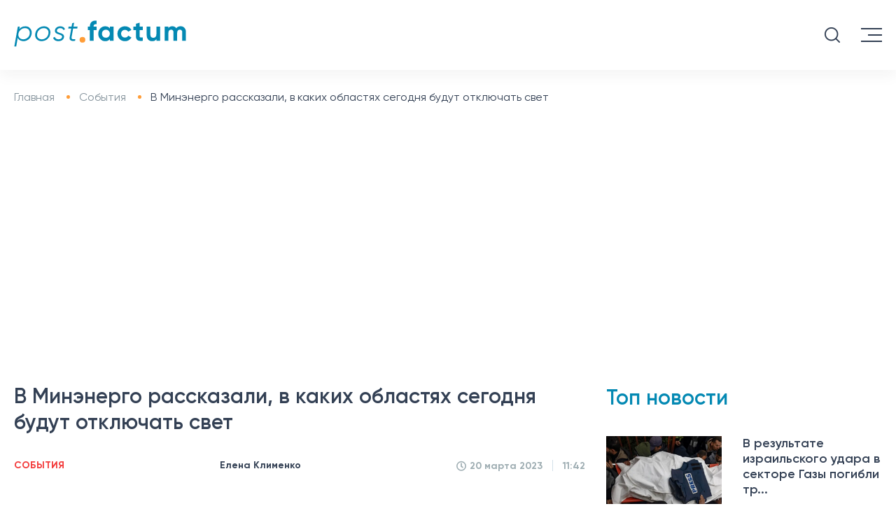

--- FILE ---
content_type: text/html; charset=UTF-8
request_url: https://postfactum.info/events/v-minenergo-rasskazali-v-kakih-oblastyah-segodnya-budut-otklyuchat-svet-16800.html
body_size: 16950
content:
<!DOCTYPE html>
<html lang="ru">

<head>
    <meta charset="utf-8">
    <title>Где сегодня в Украине возможно отключение электричества | Postfuctum.info</title>
    <meta name="viewport" content="width=device-width">
    <meta content="Postfactum.info" name="author">
    <meta content="Postfactum.info" name="copyright">
    <meta name="publisher" content="Postfactum.info"/>
    <meta property="fb:app_id" content="811451772978941"/>
    
    
    <link rel="preload" href="/css/fonts/Gilroy-Light.woff2" as="font" type="font/woff2" crossorigin />
    <link rel="preload" href="/css/fonts/Gilroy-Regular.woff2" as="font" type="font/woff2" crossorigin />
    <link rel="preload" href="/css/fonts/Gilroy-Medium.woff2" as="font" type="font/woff2" crossorigin />
    <link rel="preload" href="/css/fonts/Gilroy-Semibold.woff2" as="font" type="font/woff2" crossorigin />
    <link rel="preload" href="/css/fonts/Gilroy-Bold.woff2" as="font" type="font/woff2" crossorigin />
  
    <link rel="apple-touch-icon" sizes="57x57" href="/apple-touch-icon-57x57.png">
    <link rel="apple-touch-icon" sizes="64x64" href="/apple-touch-icon.png">
    <link rel="apple-touch-icon" sizes="72x72" href="/apple-touch-icon-72x72.png">
    <link rel="apple-touch-icon" sizes="76x76" href="/apple-touch-icon-76x76.png">
    <link rel="apple-touch-icon" sizes="114x114" href="/apple-touch-icon-114x114.png">
    <link rel="apple-touch-icon" sizes="120x120" href="/apple-touch-icon-120x120.png">
    <link rel="apple-touch-icon" sizes="144x144" href="/apple-touch-icon-144x144.png">
    <link rel="apple-touch-icon" sizes="152x152" href="/apple-touch-icon-152x152.png">
    <link rel="apple-touch-icon" sizes="180x180" href="/apple-touch-icon-180x180.png">


    <meta name="theme-color" content="#334054"/>

    <link rel="shortcut icon" href="/favicon.ico">
    <link rel="icon" type="image/png" href="/favicon-32x32.png" sizes="32x32"/>
    <link rel="icon" type="image/png" href="/favicon-96x96.png" sizes="96x96"/>
    <link rel="icon" type="image/png" href="/android-chrome-192x192.png" sizes="192x192"/>

<!--     <meta name="robots" content="index,follow"/> -->


    <script>history.scrollRestoration = "manual"</script>
    
    <link type="text/css" rel="stylesheet" href="https://postfactum.info/css/front/styles.min.css">
    <meta name="csrf-param" content="_csrf-frontend">
<meta name="csrf-token" content="PQmH_chwjlSn-lauwVil_CZg6lAT_ybu3lWTIvWLnLtNZdXKjxjcNpHIEty4KpyddAOhPXjLS7rpOOMUkOb1ww==">

            <script type="application/ld+json">
    {"@context":"http:\/\/schema.org","@type":"NewsArticle","headline":"\u0412 \u041c\u0438\u043d\u044d\u043d\u0435\u0440\u0433\u043e \u0440\u0430\u0441\u0441\u043a\u0430\u0437\u0430\u043b\u0438, \u0432 \u043a\u0430\u043a\u0438\u0445 \u043e\u0431\u043b\u0430\u0441\u0442\u044f\u0445 \u0441\u0435\u0433\u043e\u0434\u043d\u044f \u0431\u0443\u0434\u0443\u0442 \u043e\u0442\u043a\u043b\u044e\u0447\u0430\u0442\u044c \u0441\u0432\u0435\u0442 ","datePublished":"2023-03-20T11:42:29+02:00","dateModified":"2023-03-20T18:56:50+02:00","description":"\u041e\u0431\u044a\u0435\u043c\u044b \u0433\u0435\u043d\u0435\u0440\u0430\u0446\u0438\u0438 \u043f\u043e\u043a\u0440\u044b\u0432\u0430\u044e\u0442 \u043d\u0435\u043e\u0431\u0445\u043e\u0434\u0438\u043c\u044b\u0435 \u043c\u043e\u0449\u043d\u043e\u0441\u0442\u0438 \u043f\u043e\u0442\u0440\u0435\u0431\u043b\u0435\u043d\u0438\u044f ","mainEntityOfPage":{"@type":"WebPage","@id":"https:\/\/postfactum.info\/events\/v-minenergo-rasskazali-v-kakih-oblastyah-segodnya-budut-otklyuchat-svet-16800.html"},"author":{"@type":"Organization","name":"Postfactum.info","url":"https:\/\/postfactum.info"},"publisher":{"@type":"Organization","name":"Postfuctum.info","logo":{"@type":"ImageObject","url":"https:\/\/postfactum.info\/logo.png","width":600,"height":60}},"image":{"@type":"ImageObject","url":"https:\/\/postfactum.info\/img\/publications\/kSCLndCGIlFb-K7k8gpAZpmljH1YIcgJ.jpg","width":1200,"height":799},"articleBody":"\u041f\u043e \u0441\u043e\u0441\u0442\u043e\u044f\u043d\u0438\u044e \u043d\u0430 \u0441\u0435\u0433\u043e\u0434\u043d\u044f\u0448\u043d\u0438\u0439 \u0434\u0435\u043d\u044c \u0433\u0435\u043d\u0435\u0440\u0430\u0446\u0438\u044f \u043e\u0431\u043b\u0430\u0434\u0430\u0435\u0442 \u0432\u0441\u0435\u043c\u0438 \u043d\u0435\u043e\u0431\u0445\u043e\u0434\u0438\u043c\u044b\u043c\u0438 \u043e\u0431\u044a\u0435\u043c\u0430\u043c\u0438 \u0434\u043b\u044f \u043e\u0431\u0435\u0441\u043f\u0435\u0447\u0435\u043d\u0438\u044f \u043f\u043e\u0442\u0440\u0435\u0431\u043d\u043e\u0441\u0442\u0435\u0439 \u043d\u0430\u0441\u0435\u043b\u0435\u043d\u0438\u044f \u0432 \u044d\u043b\u0435\u043a\u0442\u0440\u043e\u044d\u043d\u0435\u0440\u0433\u0438\u0438. \u041d\u043e \u0432 \u0434\u0432\u0443\u0445 \u043e\u0431\u043b\u0430\u0441\u0442\u044f\u0445 \u0432 \u0441\u0432\u044f\u0437\u0438 \u0441 \u0440\u0435\u043c\u043e\u043d\u0442\u0430\u043c\u0438 \u043d\u0435 \u0438\u0441\u043a\u043b\u044e\u0447\u0435\u043d\u044b \u043e\u0442\u043a\u043b\u044e\u0447\u0435\u043d\u0438\u044f \u0441\u0432\u0435\u0442\u0430.\u041e\u0431 \u044d\u0442\u043e\u043c \u0438\u0434\u0435\u0442 \u0440\u0435\u0447\u044c \u0432 \u0441\u043e\u043e\u0431\u0449\u0435\u043d\u0438\u0438, \u0440\u0430\u0437\u043c\u0435\u0449\u0435\u043d\u043d\u043e\u043c \u043d\u0430 Facebook-\u0441\u0442\u0440\u0430\u043d\u0438\u0446\u0435 \u041c\u0438\u043d\u0438\u0441\u0442\u0435\u0440\u0441\u0442\u0432\u0430 \u044d\u043d\u0435\u0440\u0433\u0435\u0442\u0438\u043a\u0438.\u041f\u043e \u0441\u043b\u043e\u0432\u0430\u043c \u0433\u043b\u0430\u0432\u044b \u0432\u0435\u0434\u043e\u043c\u0441\u0442\u0432\u0430 \u0413\u0435\u0440\u043c\u0430\u043d\u0430 \u0413\u0430\u043b\u0443\u0449\u0435\u043d\u043a\u043e, \u0441\u043f\u0435\u0446\u0438\u0430\u043b\u0438\u0441\u0442\u044b \u0437\u0430\u0432\u0435\u0440\u0448\u0438\u043b\u0438 \u043f\u0440\u043e\u0432\u0435\u0434\u0435\u043d\u0438\u0435 \u043f\u043b\u0430\u043d\u043e\u0432\u044b\u0445 \u0440\u0435\u043c\u043e\u043d\u0442\u043e\u0432 \u043d\u0430 \u0431\u043b\u043e\u043a\u0430\u0445 \u0422\u042d\u0421, \u0431\u043b\u0430\u0433\u043e\u0434\u0430\u0440\u044f \u0447\u0435\u043c\u0443 \u0440\u0435\u0437\u0435\u0440\u0432\u043e\u0432 \u043c\u043e\u0449\u043d\u043e\u0441\u0442\u0435\u0439 \u0432 \u0441\u0438\u0441\u0442\u0435\u043c\u0435 \u0441\u0442\u0430\u043b\u043e \u0431\u043e\u043b\u044c\u0448\u0435.\u041e\u0434\u043d\u043e\u0432\u0440\u0435\u043c\u0435\u043d\u043d\u043e \u0441 \u044d\u0442\u0438\u043c \u0432 \u0447\u0430\u0441\u0442\u0438 \u0440\u0430\u0439\u043e\u043d\u043e\u0432 \u041a\u0438\u0435\u0432\u0441\u043a\u043e\u0439 \u0438 \u0416\u0438\u0442\u043e\u043c\u0438\u0440\u0441\u043a\u043e\u0439 \u043e\u0431\u043b\u0430\u0441\u0442\u0438 \u043f\u043e-\u043f\u0440\u0435\u0436\u043d\u0435\u043c\u0443 \u043f\u0440\u043e\u0434\u043e\u043b\u0436\u0430\u044e\u0442\u0441\u044f \u0440\u0435\u043c\u043e\u043d\u0442\u043d\u044b\u0435 \u0440\u0430\u0431\u043e\u0442\u044b \u0441\u0435\u0442\u0435\u0432\u043e\u0439 \u0438\u043d\u0444\u0440\u0430\u0441\u0442\u0440\u0443\u043a\u0442\u0443\u0440\u044b, \u0432 \u0441\u0432\u044f\u0437\u0438 \u0441 \u0447\u0435\u043c \u0442\u0430\u043c \u043c\u043e\u0433\u0443\u0442 \u0431\u044b\u0442\u044c \u043e\u0442\u043a\u043b\u044e\u0447\u0435\u043d\u0438\u044f \u044d\u043b\u0435\u043a\u0442\u0440\u0438\u0447\u0435\u0441\u0442\u0432\u0430. \u041d\u0435 \u0441\u0435\u043a\u0440\u0435\u0442, \u0447\u0442\u043e \u043d\u0430 \u043f\u0440\u043e\u0442\u044f\u0436\u0435\u043d\u0438\u0435 \u043c\u0438\u043d\u0443\u0432\u0448\u0435\u0439 \u043d\u0435\u0434\u0435\u043b\u0435 \u0432 \u041a\u0438\u0435\u0432\u0435 \u0438 \u0441\u0442\u043e\u043b\u0438\u0447\u043d\u043e\u043c \u0440\u0435\u0433\u0438\u043e\u043d\u0435 \u0447\u0430\u0441\u0442\u0438\u0447\u043d\u043e \u043f\u0440\u0438\u043c\u0435\u043d\u044f\u043b\u0438\u0441\u044c \u0441\u0442\u0430\u0431\u0438\u043b\u0438\u0437\u0430\u0446\u0438\u043e\u043d\u043d\u044b\u0435 \u043e\u0442\u043a\u043b\u044e\u0447\u0435\u043d\u0438\u044f \u0441\u0432\u0435\u0442\u0430 \u0432 \u0441\u0432\u044f\u0437\u0438 \u0441 \u043f\u043e\u0432\u0440\u0435\u0436\u0434\u0435\u043d\u0438\u0435\u043c \u0440\u0430\u043a\u0435\u0442\u043d\u044b\u043c\u0438 \u0443\u0434\u0430\u0440\u0430\u043c\u0438 \u0441\u0435\u0442\u0435\u0439.\u041a \u0442\u043e\u043c\u0443 \u0436\u0435, \u0432 \u0440\u0435\u0437\u0443\u043b\u044c\u0442\u0430\u0442\u0435 \u043f\u043e\u0441\u043b\u0435\u0434\u043d\u0435\u0439 \u0440\u0430\u043a\u0435\u0442\u043d\u043e\u0439 \u0430\u0442\u0430\u043a\u0438 \u0440\u0430\u0448\u0438\u0441\u0442\u043e\u0432 9 \u043c\u0430\u0440\u0442\u0430 \u0416\u0438\u0442\u043e\u043c\u0438\u0440\u0441\u043a\u0430\u044f \u043e\u0431\u043b\u0430\u0441\u0442\u044c \u0441\u0435\u0440\u044c\u0435\u0437\u043d\u043e \u043f\u043e\u0441\u0442\u0440\u0430\u0434\u0430\u043b\u0430, \u0442\u0430\u043c \u043f\u0440\u0438\u0448\u043b\u043e\u0441\u044c \u043f\u0440\u0438\u043c\u0435\u043d\u0438\u0442\u044c \u0430\u0432\u0430\u0440\u0438\u0439\u043d\u044b\u0435 \u043e\u0442\u043a\u043b\u044e\u0447\u0435\u043d\u0438\u044f \u044d\u043b\u0435\u043a\u0442\u0440\u043e\u044d\u043d\u0435\u0440\u0433\u0438\u0438.\u0420\u0430\u043d\u0435\u0435 \u0432 \u041c\u0438\u043d\u0438\u0441\u0442\u0435\u0440\u0441\u0442\u0432\u0435 \u044d\u043d\u0435\u0440\u0433\u0435\u0442\u0438\u043a\u0438 \u043e\u0442\u0447\u0438\u0442\u0430\u043b\u0438\u0441\u044c, \u0447\u0442\u043e \u043d\u0430 \u043f\u0440\u043e\u0442\u044f\u0436\u0435\u043d\u0438\u0435 \u043f\u043e\u0441\u043b\u0435\u0434\u043d\u0438\u0445 \u0434\u043d\u0435\u0439 \u044d\u043d\u0435\u0440\u0433\u0435\u0442\u0438\u043a\u0430\u043c \u0443\u0434\u0430\u043b\u043e\u0441\u044c \u0432\u0435\u0440\u043d\u0443\u0442\u044c \u043f\u043e\u0434\u0430\u0447\u0443 \u044d\u043b\u0435\u043a\u0442\u0440\u0438\u0447\u0435\u0441\u0442\u0432\u0430 \u043f\u0440\u0438\u043c\u0435\u0440\u043d\u043e 15 \u0442\u044b\u0441\u044f\u0447\u0430\u043c \u0436\u0438\u0442\u0435\u043b\u044f\u043c \u0414\u043e\u043d\u0435\u0446\u043a\u043e\u0439 \u043e\u0431\u043b\u0430\u0441\u0442\u0438, \u043a\u043e\u0442\u043e\u0440\u044b\u0435 \u043f\u043e\u0441\u0442\u0440\u0430\u0434\u0430\u043b\u0438 \u043e\u0442 \u043e\u0431\u0441\u0442\u0440\u0435\u043b\u043e\u0432 \u0420\u0424.\u0422\u0430\u043a\u0436\u0435 \u0432\u044b \u043c\u043e\u0436\u0435\u0442\u0435 \u0443\u0437\u043d\u0430\u0442\u044c, \u0447\u0442\u043e \u0432 \u041a\u0438\u0435\u0432\u0435 \u0438 \u043e\u0431\u043b\u0430\u0441\u0442\u0438 \u0432\u0435\u0440\u043d\u0443\u043b\u0438 \u0441\u0442\u0430\u0431\u0438\u043b\u0438\u0437\u0430\u0446\u0438\u043e\u043d\u043d\u044b\u0435 \u043e\u0442\u043a\u043b\u044e\u0447\u0435\u043d\u0438\u044f \u044d\u043b\u0435\u043a\u0442\u0440\u0438\u0447\u0435\u0441\u0442\u0432\u0430, - \u0414\u0422\u042d\u041a.\u041d\u0430\u043f\u043e\u043c\u043d\u0438\u043c, \u0447\u0442\u043e \u044d\u043d\u0435\u0440\u0433\u0435\u0442\u0438\u043a\u0438 \u0444\u0438\u043a\u0441\u0438\u0440\u0443\u044e\u0442 \u043f\u0435\u0440\u0435\u0433\u0440\u0443\u0437\u043a\u0443 \u0441\u0435\u0442\u0435\u0439 \u0432 \u041a\u0438\u0435\u0432\u0435: \u0433\u0434\u0435 \u043c\u043e\u0433\u0443\u0442 \u0432\u044b\u043a\u043b\u044e\u0447\u0438\u0442\u044c \u0441\u0432\u0435\u0442 \u0432\u043d\u0435 \u0433\u0440\u0430\u0444\u0438\u043a\u0430."}</script>
            <style>
        .category ul li {
            margin: 0 21px;
        }

        .fixed_head .category ul li {
            margin: 0 10px;
        }
        .fixed_head .category ul li a {
            font-size: 13px!important;
        }

        .embdscl0 {
            display: none !important;
        }

        @font-face {
            font-display: swap;
        }

        .news__content video {
            width: 100%;
        }
        .news__content table td {
            padding:5px;
        }
    </style>

    <script async src="https://www.googletagmanager.com/gtag/js?id=G-DSYS66N8MF"></script>
    <script>
        window.dataLayer = window.dataLayer || [];

        function gtag() {
            dataLayer.push(arguments);
        }

        gtag('js', new Date());
        gtag('config', 'G-DSYS66N8MF');
    </script>
    <meta name="robots" content="INDEX, FOLLOW, ALL">
<meta name="description" content="Объемы генерации покрывают необходимые мощности потребления ">
<meta property="og:title" content="В Минэнерго рассказали, в каких областях сегодня будут отключать свет ">
<meta property="og:description" content="Объемы генерации покрывают необходимые мощности потребления ">
<meta property="og:type" content="article">
<meta property="og:url" content="https://postfactum.info/events/v-minenergo-rasskazali-v-kakih-oblastyah-segodnya-budut-otklyuchat-svet-16800.html">
<meta property="og:image" content="https://postfactum.info/img/publications/kSCLndCGIlFb-K7k8gpAZpmljH1YIcgJ.jpg">
<meta property="og:image:secure_url" content="https://postfactum.info/img/publications/kSCLndCGIlFb-K7k8gpAZpmljH1YIcgJ.jpg">
<meta property="og:image:width" content="1200">
<meta property="og:image:height" content="799">
<meta property="og:locale" content="ru_RU">
<meta property="og:site_name" content="https://postfactum.info">
<meta property="article:published_time" content="2023-03-20T11:42:29+02:00">
<meta property="og:updated_time" content="2023-03-20T18:56:50+02:00">
<meta name="twitter:title" content="Где сегодня в Украине возможно отключение электричества | Postfuctum.info">
<meta name="twitter:description" content="Объемы генерации покрывают необходимые мощности потребления ">
<meta property="article:tag" content="Минэнерго">
<meta property="article:tag" content="веерные отключения ">
<meta property="article:tag" content="отключения электроэнергии">
<meta property="keywords" content="Минэнерго, веерные отключения , отключения электроэнергии">
<meta property="news_keywords" content="Минэнерго, веерные отключения , отключения электроэнергии">
<link href="https://postfactum.info/events/v-minenergo-rasskazali-v-kakih-oblastyah-segodnya-budut-otklyuchat-svet-16800.html" rel="canonical">
<link href="https://postfactum.info/events/v-minenergo-rasskazali-v-kakih-oblastyah-segodnya-budut-otklyuchat-svet-16800.amp" rel="amphtml">
<link href="https://postfactum.info/ua/events/u-minenergo-rozpovili-v-yakih-oblastyah-s-ogodni-budut-vidklyuchati-svitlo-16800.html" rel="alternate" hreflang="uk">
<link href="https://postfactum.info/events/v-minenergo-rasskazali-v-kakih-oblastyah-segodnya-budut-otklyuchat-svet-16800.html" rel="alternate" hreflang="ru">
    <script>
        var xhr = new XMLHttpRequest(),
            data = "_csrf-frontend=" + "PQmH_chwjlSn-lauwVil_CZg6lAT_ybu3lWTIvWLnLtNZdXKjxjcNpHIEty4KpyddAOhPXjLS7rpOOMUkOb1ww==";
        xhr.open("POST", 'https://postfactum.info/ajax/ajax-visits', true);
        xhr.setRequestHeader("Content-type", "application/x-www-form-urlencoded");
        xhr.send(data);
    </script>

    <meta name="google-adsense-account" content="ca-pub-5569683115834695">

    <script async src="https://pagead2.googlesyndication.com/pagead/js/adsbygoogle.js?client=ca-pub-5569683115834695" crossorigin="anonymous"></script>

</head>


<body>
<div class="fixed_head" style="top: -80px">
    <div class="logo">
                    <a href="https://postfactum.info" name="home_page" aria-label="Postfactum.info - домашняя страница, главные новости Украины и мира">
                <img src="https://postfactum.info/img/svg/logo.svg" alt="Postfactum.info - домашняя страница, главные новости Украины и мира">
            </a>
            </div>
    <div class="category desktop menu__items">
        <ul>
            <li>
                                            <a href="javascript:void(0);" name="category_news" aria-label="Актуальные новости Украины и мира">Новости
                        <img alt="Показать меню новостей" src="[data-uri]"/>

                                    </a>
                <ul class="menu__items-sub">
                    <li>
                                                    <a href="https://postfactum.info/category/events" name="category_events" aria-label="Самые важные события Украины и мира">
                                События 
                            </a>
                                            </li>
                    <li>
                                                    <a href="https://postfactum.info/category/world" name="category_world" aria-label="Новости мира, события происходящие в других странах">
                                Мир
                            </a>
                                            </li>
                    <li>
                                                    <a href="https://postfactum.info/category/pressrelis" name="category_pressrelis" aria-label="Пресс-релизы компаний и анонсы мероприятий">
                                Пресс-релиз
                            </a>
                                            </li>
                    <li>
                                                    <a href="https://postfactum.info/category/lifestyle" name="category_lifestyle" aria-label="Лучшие лайфхаки, жизненные советы и истории успеха">
                                Лайфстайл
                            </a>
                                            </li>
                    
                    <li>

                                                    <a href="https://postfactum.info/opinions" name="category_opinions" aria-label="Мнения экспертов про актуальные события, качественная аналитика о происходящих процессах в Украине и мире">
                                Мнения
                            </a>
                        
                    </li>
                    
                </ul>
            </li>

                            
                <li>
                
                                             <a href="https://postfactum.info/category/politics" name="category_politics" aria-label="Новости политики — Политические события в Украине">Политика</a>
                                    
                
                   
                </li>
                            
                <li>
                
                                             <a href="https://postfactum.info/category/economy" name="category_economy" aria-label="Экономика Украины — Новости бизнеса и финансов">Экономика</a>
                                    
                
                   
                </li>
                            
                <li>
                
                                             <a href="https://postfactum.info/category/society" name="category_society" aria-label="Общество в Украине — Прогноз погоды и новости украинского общества">Общество</a>
                                    
                
                   
                </li>
                                                                            
                <li>
                
                                             <a href="https://postfactum.info/category/health" name="category_health" aria-label="Здоровье в Украине — Новости медицины, красоты и психологии">Здоровье</a>
                                    
                
                   
                </li>
                            
                <li>
                
                                             <a href="https://postfactum.info/category/sport" name="category_sport" aria-label="Новости спорта Украины — главные спортивные события мира">Спорт</a>
                                    
                
                   
                </li>
                                            
                <li>
                
                                             <a href="https://postfactum.info/category/ecology" name="category_ecology" aria-label="Экология в Украине — Эко-новости, проблемы экологии и природы Украины">Экология</a>
                                    
                
                   
                </li>
                            
                <li>
                
                                             <a href="https://postfactum.info/category/ukraine30" name="category_ukraine30" aria-label="Украина 30">Украина 30</a>
                                    
                
                   
                </li>
                        <li>
                                    <a href="javascript:void(0);" name="category_region_news" aria-label="Новости регионов Украины, новости Киева, новости Харькова, новости Днепра, новости Одессы">Регионы
                    <img alt="Показать меню региональных новостей" src="[data-uri]"/>
                                </a>
                <ul class="menu__items-sub">
                                            <li>
                        
                                                            <a href="https://kiev.postfactum.info/" name="category_region_kiev_news" aria-label="Киевские новости – главные события в Киеве">Киев</a>
                                                    
                        </li>
                                            <li>
                        
                                                            <a href="https://kharkov.postfactum.info/" name="category_region_kharkov_news" aria-label="Харьковские новости – главные события в Харькове">Харьков</a>
                                                    
                        </li>
                                            <li>
                        
                                                            <a href="https://dnepr.postfactum.info/" name="category_region_dnepr_news" aria-label="Днепровские новости – главные события в Днепре">Днепр</a>
                                                    
                        </li>
                                            <li>
                        
                                                            <a href="https://odessa.postfactum.info/" name="category_region_odessa_news" aria-label="Одесские новости – главные события в Одессе">Одесса</a>
                                                    
                        </li>
                                            <li>
                        
                                                            <a href="https://top.postfactum.info/" name="category_region_top_news" aria-label="Самые важные новости Украины">Топ</a>
                                                    
                        </li>
                                    </ul>
            </li>
        </ul>
        <div style="display: none" id="search3" class="search"></div>
    </div>
</div>
<header>
    <div class="head-top">
        <div class="logo">

                            <a href="https://postfactum.info" name="home_menu_page" aria-label="Postfactum.info - домашняя страница, главные новости Украины и мира">
                    <img src="https://postfactum.info/img/svg/logo.svg" width="246" height="38" alt="Postfactum.info - домашняя страница, главные новости Украины и мира">
                </a>
            
        </div>
        <div class="phone-email desktop">
            <div class="phone">
            </div>
            <div class="email">
            </div>
        </div>
        <div class="nav-lang desktop">
            <ul>
                                    <li>
                        <a href="https://postfactum.info/ua/events/u-minenergo-rozpovili-v-yakih-oblastyah-s-ogodni-budut-vidklyuchati-svitlo-16800.html" name="switchlang_menu_ua" aria-label="Читати новини українською">
                            <span>Укр</span>
                            <img src="https://postfactum.info/img/images/icon_ukr.svg" alt="Читати новини українською">
                        </a>
                    </li>
                    <li class="active">
                        <span>Рус</span>
                        <img src="https://postfactum.info/img/images/icon_rus.svg" alt="Читать новости на русском">
                    </li>
                            </ul>
        </div>
        <div class="social desktop">


            		    <a target="_blank" href="https://www.facebook.com/postfactum.info" name="facebook_menu_ru" aria-label="Читать новости Postfactum.info в фейсбуке">
		        <svg aria-hidden="true" focusable="false" data-prefix="fab" data-icon="facebook-f"
		             class="svg-inline--fa fa-facebook-f fa-w-10" role="img" xmlns="https://www.w3.org/2000/svg"
		             viewBox="0 0 320 512">
		            <path fill="currentColor"
		                  d="M279.14 288l14.22-92.66h-88.91v-60.13c0-25.35 12.42-50.06 52.24-50.06h40.42V6.26S260.43 0 225.36 0c-73.22 0-121.08 44.38-121.08 124.72v70.62H22.89V288h81.39v224h100.17V288z"></path>
		        </svg>
		    </a>
		    <a target="_blank" href="https://t.me/postfactuminfo" name="telegram_menu_ru" aria-label="Читать новости Postfactum.info в телерамме">
		        <svg enable-background="new 0 0 24 24" height="512" viewBox="0 0 24 24" width="512"
		             xmlns="https://www.w3.org/2000/svg">
		            <path d="m9.417 15.181-.397 5.584c.568 0 .814-.244 1.109-.537l2.663-2.545 5.518 4.041c1.012.564 1.725.267 1.998-.931l3.622-16.972.001-.001c.321-1.496-.541-2.081-1.527-1.714l-21.29 8.151c-1.453.564-1.431 1.374-.247 1.741l5.443 1.693 12.643-7.911c.595-.394 1.136-.176.691.218z"/>
		        </svg>
		    </a>
            


        </div>
        <div id="search1" class="search tablet">

        </div>
        <div class="menu--button">
            <span class="long" style="top: 0px;transform: rotate(0deg);"></span>
            <span class="short" style="opacity: 1"></span>
            <span class="long" style="top: 0px;transform: rotate(0deg);"></span>
        </div>
    </div>
    <div class="category desktop menu__items">
        <ul>
            <li>

                                            <a href="javascript:void(0);" name="category_mainmenu_news" aria-label="Актуальные новости Украины и мира">Новости
                        <img alt="Показать меню новостей" src="[data-uri]"/>
                    

                    </a>
                <ul class="menu__items-sub">
                    <li>


                                                    <a href="https://postfactum.info/category/events" name="category_mainmenu_events" aria-label="Самые важные события Украины и мира">
                                События 
                            </a>
                        

                    </li>
                    <li>
                                                    <a href="https://postfactum.info/category/world" name="category_mainmenu_world" aria-label="Новости мира, события происходящие в других странах">
                                Мир
                            </a>
                                            </li>
                    <li>
                                                    <a href="https://postfactum.info/category/pressrelis" name="category_mainmenu_pressrelis" aria-label="Пресс-релизы компаний и анонсы мероприятий">
                                Пресс-релиз
                            </a>
                                            </li>
                    <li>
                                                    <a href="https://postfactum.info/category/lifestyle" name="category_mainmenu_lifestyle" aria-label="Лучшие лайфхаки, жизненные советы и истории успеха">
                                Лайфстайл
                            </a>
                                            </li>
                    
		    <li>

		        		            <a href="https://postfactum.info/opinions" name="category_mainmenu_opinions" aria-label="Мнения экспертов про актуальные события, качественная аналитика о происходящих процессах в Украине и мире">
		                Мнения
		            </a>
		        		    </li>
                    
                </ul>
            </li>

                                            <li>

                                             <a href="https://postfactum.info/category/politics" name="category_mainmenu_politics" aria-label="Новости политики — Политические события в Украине">Политика</a>
                    
                </li>
                                            <li>

                                             <a href="https://postfactum.info/category/economy" name="category_mainmenu_economy" aria-label="Экономика Украины — Новости бизнеса и финансов">Экономика</a>
                    
                </li>
                                            <li>

                                             <a href="https://postfactum.info/category/society" name="category_mainmenu_society" aria-label="Общество в Украине — Прогноз погоды и новости украинского общества">Общество</a>
                    
                </li>
                                                                                            <li>

                                             <a href="https://postfactum.info/category/health" name="category_mainmenu_health" aria-label="Здоровье в Украине — Новости медицины, красоты и психологии">Здоровье</a>
                    
                </li>
                                            <li>

                                             <a href="https://postfactum.info/category/sport" name="category_mainmenu_sport" aria-label="Новости спорта Украины — главные спортивные события мира">Спорт</a>
                    
                </li>
                                                            <li>

                                             <a href="https://postfactum.info/category/ecology" name="category_mainmenu_ecology" aria-label="Экология в Украине — Эко-новости, проблемы экологии и природы Украины">Экология</a>
                    
                </li>
                                            <li>

                                             <a href="https://postfactum.info/category/ukraine30" name="category_mainmenu_ukraine30" aria-label="Украина 30">Украина 30</a>
                    
                </li>
                        <li>

	            	               <a href="javascript:void(0);" name="category_mainmenu_region_news" aria-label="Новости регионов Украины, новости Киева, новости Харькова, новости Днепра, новости Одессы">Регионы
                   <img alt="Показать меню региональных новостей" src="[data-uri]"/>
	            
                </a>
                <ul class="menu__items-sub">
                                            <li>
                                                            <a href="https://kiev.postfactum.info/" name="category_mainmenu_region_kiev_news" aria-label="Киевские новости – главные события в Киеве">Киев</a>
                                                    </li>
                                            <li>
                                                            <a href="https://kharkov.postfactum.info/" name="category_mainmenu_region_kharkov_news" aria-label="Харьковские новости – главные события в Харькове">Харьков</a>
                                                    </li>
                                            <li>
                                                            <a href="https://dnepr.postfactum.info/" name="category_mainmenu_region_dnepr_news" aria-label="Днепровские новости – главные события в Днепре">Днепр</a>
                                                    </li>
                                            <li>
                                                            <a href="https://odessa.postfactum.info/" name="category_mainmenu_region_odessa_news" aria-label="Одесские новости – главные события в Одессе">Одесса</a>
                                                    </li>
                                            <li>
                                                            <a href="https://top.postfactum.info/" name="category_mainmenu_region_top_news" aria-label="Самые важные новости Украины">Топ</a>
                                                    </li>
                                    </ul>
            </li>
        </ul>
        <div id="search2" class="search"></div>
    </div>
</header>
<div class="mobile__menu tablet" style="bottom: 100%;">
    <div class="scroll__wrapper">
        <div class="phone-email menu__head">
            <div class=" head__item">
                <div class="phone">

                </div>
            </div>
            <div class="head__item">
                <div class="email">


                </div>
            </div>
            <div class="head__item">
                <div class="nav-lang">
                    <ul>

                                                    <li>
                                <a href="https://postfactum.info/ua/events/u-minenergo-rozpovili-v-yakih-oblastyah-s-ogodni-budut-vidklyuchati-svitlo-16800.html" name="switchlang_mainmenu_menu_ua" aria-label="Читати новини українською">
                                    <span>Укр</span>
                                    <img src="https://postfactum.info/img/images/icon_ukr.svg" alt="Читати новини українською">
                                </a>
                            </li>
                            <li class="active">
                                <span>Рус</span>
                                <img src="https://postfactum.info/img/images/icon_rus.svg" alt="Читать новости на русском">
                            </li>
                                            </ul>
                </div>
            </div>
        </div>
        <div class="menu__categories mobile__menu-items">
            <ul>
                <li>

                                                    <a href="javascript:void(0);" name="category_mainmenumobile_news" aria-label="Актуальные новости Украины и мира">Новости
                            <img alt="Показать меню новостей" src="[data-uri]"/>
                        
                    </a>
                    <ul class="menu__items_mobile-sub">
                        <li>

		                		                    <a href="https://postfactum.info/category/events" name="category_mainmenumobile_events" aria-label="Самые важные события Украины и мира">
		                        События 
		                    </a>
		                
                        </li>
                        <li>
		                		                    <a href="https://postfactum.info/category/world" name="category_mainmenumobile_world" aria-label="Новости мира, события происходящие в других странах">
		                        Мир
		                    </a>
		                                        </li>
                        <li>
		                		                    <a href="https://postfactum.info/category/pressrelis" name="category_mainmenumobile_pressrelis" aria-label="Пресс-релизы компаний и анонсы мероприятий">
		                        Пресс-релиз
		                    </a>
		                                        </li>
                        <li>
		                		                    <a href="https://postfactum.info/category/lifestyle" name="category_mainmenumobile_lifestyle" aria-label="Лучшие лайфхаки, жизненные советы и истории успеха">
		                        Лайфстайл
		                    </a>
		                                        </li>
                    </ul>
                </li>
                <li>

		        		            <a href="https://postfactum.info/opinions" name="category_mainmenumobile_opinions" aria-label="Мнения экспертов про актуальные события, качественная аналитика о происходящих процессах в Украине и мире">
		                Мнения
		            </a>
		        
                </li>
                                    
                    <li>

                                                <a href="https://postfactum.info/category/politics" name="category_mainmenumobile_politics" aria-label="Новости политики — Политические события в Украине">Политика</a>
                        
                    </li>
                                    
                    <li>

                                                <a href="https://postfactum.info/category/economy" name="category_mainmenumobile_economy" aria-label="Экономика Украины — Новости бизнеса и финансов">Экономика</a>
                        
                    </li>
                                    
                    <li>

                                                <a href="https://postfactum.info/category/society" name="category_mainmenumobile_society" aria-label="Общество в Украине — Прогноз погоды и новости украинского общества">Общество</a>
                        
                    </li>
                                                                                                
                    <li>

                                                <a href="https://postfactum.info/category/health" name="category_mainmenumobile_health" aria-label="Здоровье в Украине — Новости медицины, красоты и психологии">Здоровье</a>
                        
                    </li>
                                    
                    <li>

                                                <a href="https://postfactum.info/category/sport" name="category_mainmenumobile_sport" aria-label="Новости спорта Украины — главные спортивные события мира">Спорт</a>
                        
                    </li>
                                                        
                    <li>

                                                <a href="https://postfactum.info/category/ecology" name="category_mainmenumobile_ecology" aria-label="Экология в Украине — Эко-новости, проблемы экологии и природы Украины">Экология</a>
                        
                    </li>
                                    
                    <li>

                                                <a href="https://postfactum.info/category/ukraine30" name="category_mainmenumobile_ukraine30" aria-label="Украина 30">Украина 30</a>
                        
                    </li>
                                <li>

	            	               <a href="javascript:void(0);" name="category_mainmenumobile_region_news" aria-label="Новости регионов Украины, новости Киева, новости Харькова, новости Днепра, новости Одессы">Регионы
                   <img alt="Показать меню региональных новостей" src="[data-uri]"/>
	            
                    </a>
                    <ul class="menu__items_mobile-sub">
                                                    <li>
		                    		                        <a href="https://kiev.postfactum.info/" name="category_mainmenumobile_region_kiev_news" aria-label="Киевские новости – главные события в Киеве">Киев</a>
		                                                </li>
                                                    <li>
		                    		                        <a href="https://kharkov.postfactum.info/" name="category_mainmenumobile_region_kharkov_news" aria-label="Харьковские новости – главные события в Харькове">Харьков</a>
		                                                </li>
                                                    <li>
		                    		                        <a href="https://dnepr.postfactum.info/" name="category_mainmenumobile_region_dnepr_news" aria-label="Днепровские новости – главные события в Днепре">Днепр</a>
		                                                </li>
                                                    <li>
		                    		                        <a href="https://odessa.postfactum.info/" name="category_mainmenumobile_region_odessa_news" aria-label="Одесские новости – главные события в Одессе">Одесса</a>
		                                                </li>
                                                    <li>
		                    		                        <a href="https://top.postfactum.info/" name="category_mainmenumobile_region_top_news" aria-label="Самые важные новости Украины">Топ</a>
		                                                </li>
                                            </ul>
                </li>
            </ul>
        </div>
        <div class="menu__foot">
            <div class="social">
            
            
                            <a target="_blank" href="https://www.facebook.com/postfactum.info" name="facebook_menumobile_ru" aria-label="Читать новости Postfactum.info в фейсбуке">
                    <svg aria-hidden="true" focusable="false" data-prefix="fab" data-icon="facebook-f"
                         class="svg-inline--fa fa-facebook-f fa-w-10" role="img" xmlns="https://www.w3.org/2000/svg"
                         viewBox="0 0 320 512">
                        <path fill="currentColor"
                              d="M279.14 288l14.22-92.66h-88.91v-60.13c0-25.35 12.42-50.06 52.24-50.06h40.42V6.26S260.43 0 225.36 0c-73.22 0-121.08 44.38-121.08 124.72v70.62H22.89V288h81.39v224h100.17V288z"></path>
                    </svg>
                </a>
                <a target="_blank" href="https://t.me/postfactuminfo" name="telegram_menumobile_ru" aria-label="Читать новости Postfactum.info в телерамме">
                    <svg enable-background="new 0 0 24 24" height="512" viewBox="0 0 24 24" width="512"
                         xmlns="https://www.w3.org/2000/svg">
                        <path d="m9.417 15.181-.397 5.584c.568 0 .814-.244 1.109-.537l2.663-2.545 5.518 4.041c1.012.564 1.725.267 1.998-.931l3.622-16.972.001-.001c.321-1.496-.541-2.081-1.527-1.714l-21.29 8.151c-1.453.564-1.431 1.374-.247 1.741l5.443 1.693 12.643-7.911c.595-.394 1.136-.176.691.218z"/>
                    </svg>
                </a>
                            
                
            </div>
        </div>
    </div>
</div>
<div class="search__window" style="bottom: 100%;">
    <div class="logo search_logo">
                    <a href="https://postfactum.info" name="home_search_page" aria-label="Postfactum.info - домашняя страница, главные новости Украины и мира">
                <img src="https://postfactum.info/img/svg/logo.svg" alt="Postfactum.info - домашняя страница, главные новости Украины и мира">
            </a>
            </div>
    <div class="close">
        <div class="long"></div>
        <div class="long"></div>
    </div>
    <form action="/search" method="GET" class="search_form">
        <input type="text" name="query" class="form-control" placeholder="" aria-label="Search query">
        <button class="search_btn" type="submit" aria-label="Search"></button>
    </form>
</div>






<script>
//     window.scroll(0, 0);
//     window.onunload = function () {
//         window.scrollTo(0, 0);
//     }
//     setTimeout(function () {
//         window.scrollTo(0, 0);
//     }, 1)
</script>
<div class="content single">
    <ol class="breadcrumb" itemscope itemtype="https://schema.org/BreadcrumbList">
        <li itemprop="itemListElement" itemscope
            itemtype="https://schema.org/ListItem">
                            <a itemprop="item" href="/">
                <span itemprop="name">
                         Главная
                      </span>
                </a>
                        <meta itemprop="position" content="1"/>
        </li>
        <li class="" itemprop="itemListElement" itemscope
            itemtype="https://schema.org/ListItem">
                        <a itemprop="item" href="https://postfactum.info/category/events">
                <span itemprop="name">
                    События                </span>
            </a>
            <meta itemprop="position" content="2"/>
        </li>
        <li class="active" itemprop="itemListElement" itemscope
            itemtype="https://schema.org/ListItem">

                <span itemprop="name">
                    В Минэнерго рассказали, в каких областях сегодня будут отключать свет                 </span>
            <meta itemprop="position" content="3"/>
        </li>
    </ol>
    <div class="content__news">

                            
        <div class="left__news">
            <div class="single--title">
                <h1>В Минэнерго рассказали, в каких областях сегодня будут отключать свет </h1>
            </div>
            <div class="news__big">
                <div class="box__left--info">
                    <div class="type type--world">
                        <a style="color: #f33a3a!important;" href="https://postfactum.info/category/events">События</a>
                        <a href="#" class="author">
                            <img style="display:none" src="https://postfactum.info/img/svg/logo.svg" alt="">
                            <div class="author-info">
                                <p>Елена Клименко</p>
                                <p style="display:none" class="position">Редактор ленты новостей</p>
                            </div>
                        </a>
                        <div class="date">20 марта 2023 <span
                                    class="line"></span> <span
                                    class="time">11:42</span>
                        </div>
                    </div>
                    <div class="news__content">
                                                    <p>По состоянию на сегодняшний день генерация обладает всеми необходимыми объемами для обеспечения потребностей населения в электроэнергии. Но в двух областях в связи с ремонтами не исключены отключения света.</p>
                                                            <img class="lazy"
                                     title="В Минэнерго рассказали, в каких областях сегодня будут отключать свет "
                                     src="[data-uri]"
                                     data-src="https://postfactum.info/img/publications/1000x676/kSCLndCGIlFb-K7k8gpAZpmljH1YIcgJ.jpg"
                                     data-srcset="https://postfactum.info/img/publications/1000x676/kSCLndCGIlFb-K7k8gpAZpmljH1YIcgJ.jpg"
                                     alt="В Минэнерго рассказали, в каких областях сегодня будут отключать свет ">
                                <div style="margin-top: 10px!important;" class="source-foto">
                                    <p style="margin-top: 0px!important; font-size: 14px!important;">Отключение электроэнергии. Фото: 24 канал</p>
                                </div>
                                                                                                            <p>Об этом идет речь в <a rel="nofollow" href="https://www.facebook.com/minenergoUkraine/posts/pfbid02opC4PRuSDSiGw4BH4e97mNdK5dMCM1Q4TQDBcZVqLgJA831TTjyzVPRiM9g7n4Znl" rel="noopener noreferrer" target="_blank">сообщении</a>, размещенном на Facebook-странице Министерства энергетики.</p>
                                                                                                                            <div class="r41049"></div>
                                                                                                                <p>По словам главы ведомства Германа Галущенко, специалисты завершили проведение плановых ремонтов на блоках ТЭС, благодаря чему резервов мощностей в системе стало больше.</p>
                                                                                                            <p>Одновременно с этим в части районов Киевской и Житомирской области по-прежнему продолжаются ремонтные работы сетевой инфраструктуры, в связи с чем там могут быть отключения электричества. Не секрет, что на протяжение минувшей неделе в Киеве и столичном регионе частично применялись стабилизационные отключения света в связи с повреждением ракетными ударами сетей.</p>
                                                                                                            <p>К тому же, в результате последней ракетной атаки рашистов 9 марта Житомирская область серьезно пострадала, там пришлось применить аварийные отключения электроэнергии.</p>
                                                                                                            <p>Ранее в Министерстве энергетики отчитались, что на протяжение последних дней энергетикам удалось вернуть подачу электричества примерно 15 тысячам жителям Донецкой области, которые пострадали от обстрелов РФ.</p>
                                                                                                            <div><p>Также вы можете узнать, что <a data-load href="https://postfactum.info/events/v-kieve-i-oblasti-vernuli-stabilizacionnye-otklyucheniya-elektrichestva---dtek-15226.html" target="_blank">в Киеве и области вернули стабилизационные отключения электричества, - ДТЭК</a>.</p>
                                                                                                            <p>Напомним, что <a rel="nofollow" href="https://kiev.postfactum.info/events/energetiki-fiksiruyut-peregruzku-setey-v-kieve-gde-mogut-vyklyuchit-svet-vne-grafika-12825.html" target="_blank">энергетики фиксируют перегрузку сетей в Киеве: где могут выключить свет вне графика</a>.</p>
                                                                                                            </div>
                                                                                
                    </div>

                    
                    <div class="tags">
                        <span>Теги:</span>
                        <ul class="list-tags">
                                                                                            <li>
                                    <a href="/tag/minenergo">Минэнерго</a>
                                </li>
                                                                                            <li>
                                    <a href="/tag/veernye-otklyucheniya">веерные отключения </a>
                                </li>
                                                                                            <li>
                                    <a href="/tag/otklyucheniya-elektroenergii">отключения электроэнергии</a>
                                </li>
                                                    </ul>
                    </div>
                </div>
            </div>
            <span class="load-point" data-id="16800"
                  data-title="Где сегодня в Украине возможно отключение электричества | Postfuctum.info"
                  data-url="https://postfactum.info/events/v-minenergo-rasskazali-v-kakih-oblastyah-segodnya-budut-otklyuchat-svet-16800.html"></span>

        </div>

        <div class="right__news">
    <!--<div style="display: flex;justify-content: center; margin-bottom: 30px">
        <a href="https://ua.medicalcbd.events/?utm_source=pr_liubinska&utm_medium=banner&utm_campaign=postfactum.info" target="_blank" >
            <img src="https://postfactum.info/img/advert/advert_ru.jpg"
                                                            alt="advert">        </a>
    </div>-->

    <div class="title">
        <p style="color:#0489b3;font-size: 30px;font-weight: 600;">
                            Топ новости
                    </p>
    </div>
    <div class="shadow">
        <div class="right-small_scroll">
            <div class="right-small_news">
                                                        <div class="item">
                        <a href="https://top.postfactum.info/world/v-rezul-tate-izrail-skogo-udara-v-sektore-gazy-pogibli-troe-palestinskih-zhurnalistov-40738.html" class="category show">
                            <img class="lazy"
                                 title="В результате израильского удара в секторе Газы погибли трое палестинских журналистов"
                                 src="[data-uri]"
                                 data-src="https://postfactum.info/img/publications/360x230/UuGLW1JNjYciF0374VOaIH8ikIw7sHzE.png"
                                 data-srcset="https://postfactum.info/img/publications/360x230/UuGLW1JNjYciF0374VOaIH8ikIw7sHzE.png"
                                 alt="В результате израильского удара в секторе Газы погибли трое палестинских журналистов">
                            <span style="background-color: #2deb48"></span>
                        </a>
                        <div class="info">
                            <a title="В результате израильского удара в секторе Газы погибли трое палестинских журналистов"
                               href="https://top.postfactum.info/world/v-rezul-tate-izrail-skogo-udara-v-sektore-gazy-pogibli-troe-palestinskih-zhurnalistov-40738.html">В результате израильского удара в секторе Газы погибли тр...</a>
                            <div class="date">сегодня<span
                                        class="line"></span> <span
                                        class="time">15:28</span></div>
                        </div>
                    </div>
                                                        <div class="item">
                        <a href="https://top.postfactum.info/economy/kontrabanda-sigaret-v-es-nabu-ozvuchilo-detali-obyskov-u-top-chinovnikov-gpsu-40737.html" class="category show">
                            <img class="lazy"
                                 title="Контрабанда сигарет в ЕС: НАБУ озвучило детали обысков у топ-чиновников ГПСУ"
                                 src="[data-uri]"
                                 data-src="https://postfactum.info/img/publications/360x230/-kPOKgK7lqyBxenZHOLFGrm_esQJYj5W.jpg"
                                 data-srcset="https://postfactum.info/img/publications/360x230/-kPOKgK7lqyBxenZHOLFGrm_esQJYj5W.jpg"
                                 alt="Контрабанда сигарет в ЕС: НАБУ озвучило детали обысков у топ-чиновников ГПСУ">
                            <span style="background-color: #ffd925"></span>
                        </a>
                        <div class="info">
                            <a title="Контрабанда сигарет в ЕС: НАБУ озвучило детали обысков у топ-чиновников ГПСУ"
                               href="https://top.postfactum.info/economy/kontrabanda-sigaret-v-es-nabu-ozvuchilo-detali-obyskov-u-top-chinovnikov-gpsu-40737.html">Контрабанда сигарет в ЕС: НАБУ озвучило детали обысков у ...</a>
                            <div class="date">сегодня<span
                                        class="line"></span> <span
                                        class="time">14:57</span></div>
                        </div>
                    </div>
                                                        <div class="item">
                        <a href="https://top.postfactum.info/politics/v-davose-nachalas-vstrecha-zelenskogo-i-trampa-40736.html" class="category show">
                            <img class="lazy"
                                 title="В Давосе началась встреча Зеленского и Трампа"
                                 src="[data-uri]"
                                 data-src="https://postfactum.info/img/publications/360x230/4TVFSfC-UDIVFDGlL0bSWtUcmU4rp__9.jpg"
                                 data-srcset="https://postfactum.info/img/publications/360x230/4TVFSfC-UDIVFDGlL0bSWtUcmU4rp__9.jpg"
                                 alt="В Давосе началась встреча Зеленского и Трампа">
                            <span style="background-color: #2debb8"></span>
                        </a>
                        <div class="info">
                            <a title="В Давосе началась встреча Зеленского и Трампа"
                               href="https://top.postfactum.info/politics/v-davose-nachalas-vstrecha-zelenskogo-i-trampa-40736.html">В Давосе началась встреча Зеленского и Трампа</a>
                            <div class="date">сегодня<span
                                        class="line"></span> <span
                                        class="time">14:42</span></div>
                        </div>
                    </div>
                                                        <div class="item">
                        <a href="https://top.postfactum.info/society/genshtab-podtverdil-ataku-na-ob-ekty-pvo-rossiyan-a-takzhe-neftyanoy-terminal-taman-neftegaz-40735.html" class="category show">
                            <img class="lazy"
                                 title="Генштаб подтвердил атаку на объекты ПВО россиян, а также нефтяной терминал ”Таманьнефтегаз”"
                                 src="[data-uri]"
                                 data-src="https://postfactum.info/img/publications/360x230/_jJE7tiNwDdU_mG21rLAY61RSbIY0azz.jpg"
                                 data-srcset="https://postfactum.info/img/publications/360x230/_jJE7tiNwDdU_mG21rLAY61RSbIY0azz.jpg"
                                 alt="Генштаб подтвердил атаку на объекты ПВО россиян, а также нефтяной терминал ”Таманьнефтегаз”">
                            <span style="background-color: #b77cff"></span>
                        </a>
                        <div class="info">
                            <a title="Генштаб подтвердил атаку на объекты ПВО россиян, а также нефтяной терминал ”Таманьнефтегаз”"
                               href="https://top.postfactum.info/society/genshtab-podtverdil-ataku-na-ob-ekty-pvo-rossiyan-a-takzhe-neftyanoy-terminal-taman-neftegaz-40735.html">Генштаб подтвердил атаку на объекты ПВО россиян, а также ...</a>
                            <div class="date">сегодня<span
                                        class="line"></span> <span
                                        class="time">14:27</span></div>
                        </div>
                    </div>
                                                        <div class="item">
                        <a href="https://top.postfactum.info/world/ustav-soveta-mira-v-davose-podpisali-ssha-i-18-stran-tramp-zayavil-chto-organizaciya-budet-sotrudnichat-s-oon-40734.html" class="category show">
                            <img class="lazy"
                                 title="Устав Совета мира в Давосе подписали США и 18 стран: Трамп заявил, что организация будет сотрудничать с ООН"
                                 src="[data-uri]"
                                 data-src="https://postfactum.info/img/publications/360x230/VcEwi7ZK1Pr8OfmGDKX92TMZh0BHRYYL.png"
                                 data-srcset="https://postfactum.info/img/publications/360x230/VcEwi7ZK1Pr8OfmGDKX92TMZh0BHRYYL.png"
                                 alt="Устав Совета мира в Давосе подписали США и 18 стран: Трамп заявил, что организация будет сотрудничать с ООН">
                            <span style="background-color: #2deb48"></span>
                        </a>
                        <div class="info">
                            <a title="Устав Совета мира в Давосе подписали США и 18 стран: Трамп заявил, что организация будет сотрудничать с ООН"
                               href="https://top.postfactum.info/world/ustav-soveta-mira-v-davose-podpisali-ssha-i-18-stran-tramp-zayavil-chto-organizaciya-budet-sotrudnichat-s-oon-40734.html">Устав Совета мира в Давосе подписали США и 18 стран: Трам...</a>
                            <div class="date">сегодня<span
                                        class="line"></span> <span
                                        class="time">13:40</span></div>
                        </div>
                    </div>
                                                        <div class="item">
                        <a href="https://top.postfactum.info/society/obstrel-krivogo-roga-postradali-pyat-chelovek-sredi-nih-malen-kih-rebenok-foto-40733.html" class="category show">
                            <img class="lazy"
                                 title="Обстрел Кривого Рога: пострадали пять человек, среди них маленьких ребенок (фото)"
                                 src="[data-uri]"
                                 data-src="https://postfactum.info/img/publications/360x230/W7e8wI2-b063k2M8Y1SPWM3eJGLVgmN4.jpg"
                                 data-srcset="https://postfactum.info/img/publications/360x230/W7e8wI2-b063k2M8Y1SPWM3eJGLVgmN4.jpg"
                                 alt="Обстрел Кривого Рога: пострадали пять человек, среди них маленьких ребенок (фото)">
                            <span style="background-color: #b77cff"></span>
                        </a>
                        <div class="info">
                            <a title="Обстрел Кривого Рога: пострадали пять человек, среди них маленьких ребенок (фото)"
                               href="https://top.postfactum.info/society/obstrel-krivogo-roga-postradali-pyat-chelovek-sredi-nih-malen-kih-rebenok-foto-40733.html">Обстрел Кривого Рога: пострадали пять человек, среди них ...</a>
                            <div class="date">сегодня<span
                                        class="line"></span> <span
                                        class="time">13:22</span></div>
                        </div>
                    </div>
                                                        <div class="item">
                        <a href="https://top.postfactum.info/society/nabu-i-sap-prishli-s-obyskami-k-eks-glave-gosudarstvennoy-pogransluzhby-sergeyu-deyneko---smi-40732.html" class="category show">
                            <img class="lazy"
                                 title="НАБУ и САП пришли с обысками к экс-главе Государственной погранслужбы Сергею Дейнеко, - СМИ"
                                 src="[data-uri]"
                                 data-src="https://postfactum.info/img/publications/360x230/fa7fSsp0bizsb9CKb-zEBWq3t7GXvEjv.jpg"
                                 data-srcset="https://postfactum.info/img/publications/360x230/fa7fSsp0bizsb9CKb-zEBWq3t7GXvEjv.jpg"
                                 alt="НАБУ и САП пришли с обысками к экс-главе Государственной погранслужбы Сергею Дейнеко, - СМИ">
                            <span style="background-color: #b77cff"></span>
                        </a>
                        <div class="info">
                            <a title="НАБУ и САП пришли с обысками к экс-главе Государственной погранслужбы Сергею Дейнеко, - СМИ"
                               href="https://top.postfactum.info/society/nabu-i-sap-prishli-s-obyskami-k-eks-glave-gosudarstvennoy-pogransluzhby-sergeyu-deyneko---smi-40732.html">НАБУ и САП пришли с обысками к экс-главе Государственной ...</a>
                            <div class="date">сегодня<span
                                        class="line"></span> <span
                                        class="time">13:15</span></div>
                        </div>
                    </div>
                                                        <div class="item">
                        <a href="https://top.postfactum.info/society/zhenschinu-s-rebenkom-gospitalizirovali-posle-udara-ballistikoy-po-krivomu-rogu-40731.html" class="category show">
                            <img class="lazy"
                                 title="Женщину с ребенком госпитализировали после удара баллистикой по Кривому Рогу"
                                 src="[data-uri]"
                                 data-src="https://postfactum.info/img/publications/360x230/214VVHPSf6ilyCZDe0xJH75tZDimCKBp.png"
                                 data-srcset="https://postfactum.info/img/publications/360x230/214VVHPSf6ilyCZDe0xJH75tZDimCKBp.png"
                                 alt="Женщину с ребенком госпитализировали после удара баллистикой по Кривому Рогу">
                            <span style="background-color: #b77cff"></span>
                        </a>
                        <div class="info">
                            <a title="Женщину с ребенком госпитализировали после удара баллистикой по Кривому Рогу"
                               href="https://top.postfactum.info/society/zhenschinu-s-rebenkom-gospitalizirovali-posle-udara-ballistikoy-po-krivomu-rogu-40731.html">Женщину с ребенком госпитализировали после удара баллисти...</a>
                            <div class="date">сегодня<span
                                        class="line"></span> <span
                                        class="time">12:30</span></div>
                        </div>
                    </div>
                                                        <div class="item">
                        <a href="https://top.postfactum.info/society/sbu-zaderzhala-muzhchin-kotorye-dlya-rossii-pytalis-ustanovit-posledstviya-udara-oreshnikom-9-yanvarya-40730.html" class="category show">
                            <img class="lazy"
                                 title="СБУ задержала мужчин, которые для России пытались установить последствия удара ”Орешником” 9 января"
                                 src="[data-uri]"
                                 data-src="https://postfactum.info/img/publications/360x230/QWvrgkZOdYdvAgqhLhRgd4uwMwUVm1Hq.jpg"
                                 data-srcset="https://postfactum.info/img/publications/360x230/QWvrgkZOdYdvAgqhLhRgd4uwMwUVm1Hq.jpg"
                                 alt="СБУ задержала мужчин, которые для России пытались установить последствия удара ”Орешником” 9 января">
                            <span style="background-color: #b77cff"></span>
                        </a>
                        <div class="info">
                            <a title="СБУ задержала мужчин, которые для России пытались установить последствия удара ”Орешником” 9 января"
                               href="https://top.postfactum.info/society/sbu-zaderzhala-muzhchin-kotorye-dlya-rossii-pytalis-ustanovit-posledstviya-udara-oreshnikom-9-yanvarya-40730.html">СБУ задержала мужчин, которые для России пытались установ...</a>
                            <div class="date">сегодня<span
                                        class="line"></span> <span
                                        class="time">12:10</span></div>
                        </div>
                    </div>
                            </div>
        </div>
    </div>
</div>

    </div>
</div>
<script>
    //Увеличение просмотра
    var xhr = new XMLHttpRequest(),
        data = "id=16800&_csrf-frontend=" + "PQmH_chwjlSn-lauwVil_CZg6lAT_ybu3lWTIvWLnLtNZdXKjxjcNpHIEty4KpyddAOhPXjLS7rpOOMUkOb1ww==";
    xhr.open("POST", 'https://postfactum.info/ajax/ajax-view-add-publication', true);
    xhr.setRequestHeader("Content-type", "application/x-www-form-urlencoded");
    xhr.send(data);
    xhr.onreadystatechange = function () {
        if (xhr.readyState === XMLHttpRequest.DONE && xhr.status === 200) {
            var res = xhr.responseText;
            var jsone = JSON.parse(res);
        }
        ;
    };

</script>

<script>
    function localLinkhover() {
        if (document.documentElement.clientWidth > 1200) {


            document.querySelectorAll('.news__content a[data-load]').forEach((el) => {
                if (!el.querySelector('.local-link-hover')) {
                    let tag = document.createElement('div')
                    tag.className = 'local-link-hover';
                    el.append(tag)
                }

                let heightMonitor = document.documentElement.clientHeight;

                el.addEventListener('mousemove', function () {
                    el.querySelector('.local-link-hover').style.display = 'block'

                    el.querySelector('.local-link-hover').style.opacity = `1`

                    let posX = window.event.clientX
                    let posY = window.event.clientY

                    if (posY > (heightMonitor / 2)) {
                        el.querySelector('.local-link-hover').style.transform = 'translate(-50%, -110%)'
                    } else {
                        el.querySelector('.local-link-hover').style.transform = 'translate(-50%, 10%)'
                    }

                    el.querySelector('.local-link-hover').style.left = `${posX}px`
                    el.querySelector('.local-link-hover').style.top = `${posY}px`



                    if (el.dataset.load) return;
                    if (!el.href.includes('postfactum.info')) return;

                    el.dataset.load = true;

                    var xhrlink = new XMLHttpRequest(),
                        data = "href=" + el.href;
                    xhrlink.open("GET", 'https://postfactum.info/ajax/ajax-get-hover-link?' + data, true);
                    xhrlink.setRequestHeader("Content-type", "application/x-www-form-urlencoded");
                    xhrlink.send();
                    xhrlink.onreadystatechange = function () {
                        if (xhrlink.readyState === XMLHttpRequest.DONE && xhrlink.status === 200) {
                            let response = xhrlink.responseText;
                            let json = JSON.parse(response);
                            let tag = el.querySelector('.local-link-hover')
                            let info_title = document.createElement('span')
                            let info_image = document.createElement('span')
                            let image = document.createElement('img');
                            info_title.innerText = json.title
                            image.src = json.image
                            info_image.append(image)
                            tag.className = 'local-link-hover';
                            tag.append(info_image)
                            tag.append(info_title)
                            el.append(tag)
                            el.querySelector('.local-link-hover').style.padding = `10px`
                        }
                    }


                })
                el.addEventListener('mouseout', function () {
                    el.querySelector('.local-link-hover').style.opacity = `0`
                    setTimeout(() => {
                        el.querySelector('.local-link-hover').style.display = 'none'
                    }, 500)

                })
            })
        }
    }

    localLinkhover()
</script>


<script>

    var checkpoint = [];
    let lastDate = '2023-03-20 11:42:29';
    let i = 0;
    let nowState = -1;
    let loaded = false;
    let stateLoad = [];
    let nowid = 16800;
            let url_p = 'https://postfactum.info/ajax/ajax-get-publication';
    
    function setCheckPoint() {
        checkpoint = [];
        document.querySelectorAll('.load-point').forEach((el) => {
            checkpoint.push(el.offsetTop);
        });
    }

    function getIndexRange() {
        setCheckPoint();
        let positionOne = window.scrollY + screen.height + (screen.height / 2)
        let positionTwo = window.scrollY + (screen.height / 1.3)
        if (checkpoint.length === 1) {
            if (checkpoint[0] > positionOne) {
                return 0;
            }
        }


        for (let u = 0; u < checkpoint.length; u++) {
            if (checkpoint[u + 1] === undefined) {
                return false
            }

            if (checkpoint[u] > positionTwo && positionTwo < checkpoint[u + 1]) {
                return u
            }
        }
        return false;
    }


    function getPublication() {
        loaded = true
        var xhr = new XMLHttpRequest(),
            data = "_csrf-frontend=" + "PQmH_chwjlSn-lauwVil_CZg6lAT_ybu3lWTIvWLnLtNZdXKjxjcNpHIEty4KpyddAOhPXjLS7rpOOMUkOb1ww==" + "&last=" + lastDate;
        xhr.open("post", url_p, true);
        xhr.setRequestHeader("Content-type", "application/x-www-form-urlencoded");
        xhr.send(data);
        xhr.onreadystatechange = function () {
            if (xhr.readyState === XMLHttpRequest.DONE && xhr.status === 200) {
                let res = xhr.responseText;
                let jsone = JSON.parse(res);
                let p = document.createElement('p');
                p.innerHTML = jsone.content;
                document.querySelector('.left__news').appendChild(p)
                lastDate = jsone.date
                localLinkhover()
                document.querySelectorAll('.local-link-hover]').forEach((el) => {
                    el.style.display = 'none'
                })
            }
            ;
        }
        setTimeout(() => {
            loaded = false;
        }, 500);
    }

    window.addEventListener('scroll', function (e) {

        let nowIndex = getIndexRange()
        i = 0;
        document.querySelectorAll('.load-point').forEach((el) => {
            if (nowIndex === false) {
                if (loaded === false) {
                    if (!stateLoad.includes(el.dataset.id)) {
                        stateLoad.push(el.dataset.id);
                        getPublication();
                    }

                }
            }
            if (nowIndex === i) {
                document.title = el.dataset.title
                let newUrl = el.dataset.url.replace('https://postfactum.info', '');
                history.pushState(null, null, newUrl);
                            }

            i++;
            nowState = nowIndex;
        })

    });

    
    
    
    
        let load_ad = 0;
        window.addEventListener('scroll', function (e) {
            if (load_ad === 0) {

                
                            (function() {
                                var container = (function() {
                                        var informers = document.getElementsByClassName('r41049'),
                                            len = informers.length;
                                        return len ? informers[len - 1] : null;
                                    })(),
                                    idn = (function() {
                                        var i, num, idn = '', chars = "abcdefghiklmnopqrstuvwxyz",
                                            len = Math.floor((Math.random() * 2) + 4);
                                        for (i = 0; i < len; i++) {
                                            num = Math.floor(Math.random() * chars.length);
                                            idn += chars.substring(num, num + 1);
                                        }
                                        return idn;
                                    })();
                                container.id = idn;

                                var script = document.createElement('script');
                                script.className = 's41049';
                                script.src = 'https://rus.redtram.com/j/41049/?v=1';
                                script.dataset.idn = idn;
                                container.appendChild(script);
                            })();
                        
                        
                        
                load_ad = 1;
            }
        });
    
    
    

</script>
<script async="async" src="https://cdn.embedly.com/widgets/platform.js"></script>


<footer>
    <div class="wrapper">
        <div class="logo tablet">
                            <a style="margin-bottom: 30px;" href="https://postfactum.info" name="home_footer_page" aria-label="Postfactum.info - домашняя страница, главные новости Украины и мира">
                    <img src="https://postfactum.info/img/svg/logo.svg" alt="Postfactum.info - домашняя страница, главные новости Украины и мира">
                </a>
            
            
                                    <p>Партнеры</p>
                        <img src="https://postfactum.info/img/ICC_Logo_Ukraine_n.png" alt="Международная Торговая Палата (ICC Ukraine)" style="width:246px; height:69px">
                            
            
        </div>
        <div class="top__footer">
            <div class="logo desktop">
                                    <a style="margin-bottom: 30px;" href="https://postfactum.info" name="home_footer_desktop_page" aria-label="Postfactum.info - домашняя страница, главные новости Украины и мира">
                        <img src="https://postfactum.info/img/svg/logo.svg" width="246" height="38" alt="Postfactum.info - домашняя страница, главные новости Украины и мира">
                    </a>
                                
                
                                    <p>Партнеры</p>
                        <img class="lazy" src="[data-uri]" data-src="https://postfactum.info/img/ICC_Logo_Ukraine_n2.png" data-srcset="https://postfactum.info/img/ICC_Logo_Ukraine_n2.png" alt="Международная Торговая Палата (ICC Ukraine)" width="246" height="68" style="width:246px; height:68px">
                                
                
            </div>
            <div class="quick__links">
                <div class="contact">
                    <div class="footer--title">
                                                    Контакты
                                            </div>
                    <div class="phone-email">
                        <div role="link" class="phone">
                            <a href="tel:+380953205155" name="phone_footer_desktop" aria-label="Postfactum.info - контактный телефон редакции: +380953205155">+380953205155</a>
                        </div>
                        <div role="link" class="email">
                            <a href="mailto:promo@postfactum.info" name="email_footer_desktop" aria-label="Postfactum.info - электронная почта редакции: promo@postfactum.info">promo@postfactum.info</a>
                        </div>

                        <div>
                                                            <a href="https://postfactum.info/mediakit.pdf" name="mediakit_footer_desktop_ru" aria-label="Postfactum.info - Медиакит, условия размещения материалов на сайте">Медиакит</a>
                                                    </div>
                    </div>
                    <div class="social tablet">
                    
                                                
                            <a target="_blank" href="https://www.facebook.com/postfactum.info" name="facebook_footer_mobile_ru" aria-label="Читать новости Postfactum.info в фейсбуке">
                                <svg aria-hidden="true" focusable="false" data-prefix="fab" data-icon="facebook-f"
                                    class="svg-inline--fa fa-facebook-f fa-w-10" role="img"
                                    xmlns="https://www.w3.org/2000/svg" viewBox="0 0 320 512">
                                    <path fill="currentColor"
                                        d="M279.14 288l14.22-92.66h-88.91v-60.13c0-25.35 12.42-50.06 52.24-50.06h40.42V6.26S260.43 0 225.36 0c-73.22 0-121.08 44.38-121.08 124.72v70.62H22.89V288h81.39v224h100.17V288z"></path>
                                </svg>
                            </a>
                            <a target="_blank" href="https://t.me/postfactuminfo" name="telegram_footer_mobile_ru" aria-label="Читать новости Postfactum.info в телерамме">
                                <svg enable-background="new 0 0 24 24" height="512" viewBox="0 0 24 24"
                                    width="512" xmlns="https://www.w3.org/2000/svg">
                                    <path d="m9.417 15.181-.397 5.584c.568 0 .814-.244 1.109-.537l2.663-2.545 5.518 4.041c1.012.564 1.725.267 1.998-.931l3.622-16.972.001-.001c.321-1.496-.541-2.081-1.527-1.714l-21.29 8.151c-1.453.564-1.431 1.374-.247 1.741l5.443 1.693 12.643-7.911c.595-.394 1.136-.176.691.218z"/>
                                </svg>
                            </a>
                        
                                            
                    
                    

                        
                        
                        
                        
                    </div>
                </div>
                <div class="menu">
                    <div class="footer--title">Меню</div>
                    <div class="links">
                        <div class="left">
                                                                                                                
                                                                    <a href="https://postfactum.info/category/politics" name="category_footer_politics" aria-label="Политика: последние новости и события Украины">Политика</a>
                                                            
                                                                                    
                                                                    <a href="https://postfactum.info/category/economy" name="category_footer_economy" aria-label="Экономика: последние новости и события Украины">Экономика</a>
                                                            
                                                                                    
                                                                    <a href="https://postfactum.info/category/society" name="category_footer_society" aria-label="Общество: последние новости и события Украины">Общество</a>
                                                            
                                                                                    
                                                                    <a href="https://postfactum.info/category/events" name="category_footer_events" aria-label="События: последние новости и события Украины">События</a>
                                                            
                            
                        </div>
                        <div class="right">
                                                        
                                                                    <a href="https://postfactum.info/category/world" name="category_footer_world" aria-label="Мир: последние новости и события">Мир</a>
                                                            
                                                        
                                                                    <a href="https://postfactum.info/category/lifestyle" name="category_footer_lifestyle" aria-label="Лайфстайл: последние новости и события">Лайфстайл</a>
                                                            
                                                        
                                                                    <a href="https://postfactum.info/category/health" name="category_footer_health" aria-label="Здоровье: последние новости и события">Здоровье</a>
                                                            
                                                        
                                                                    <a href="https://postfactum.info/category/sport" name="category_footer_sport" aria-label="Спорт: последние новости и события">Спорт</a>
                                                            
                                                    </div>
                    </div>
                </div>
            </div>
            <div class="social desktop">
            
                            
                    <a target="_blank" href="https://www.facebook.com/postfactum.info" name="facebook_footer_ru" aria-label="Читать новости Postfactum.info в фейсбуке">
                        <svg aria-hidden="true" focusable="false" data-prefix="fab" data-icon="facebook-f"
                            class="svg-inline--fa fa-facebook-f fa-w-10" role="img" xmlns="https://www.w3.org/2000/svg"
                            viewBox="0 0 320 512">
                            <path fill="currentColor"
                                d="M279.14 288l14.22-92.66h-88.91v-60.13c0-25.35 12.42-50.06 52.24-50.06h40.42V6.26S260.43 0 225.36 0c-73.22 0-121.08 44.38-121.08 124.72v70.62H22.89V288h81.39v224h100.17V288z"></path>
                        </svg>
                    </a>
                    <a target="_blank" href="https://t.me/postfactuminfo" name="telegram_footer_ru" aria-label="Читать новости Postfactum.info в телерамме">
                        <svg enable-background="new 0 0 24 24" height="512" viewBox="0 0 24 24" width="512"
                            xmlns="https://www.w3.org/2000/svg">
                            <path d="m9.417 15.181-.397 5.584c.568 0 .814-.244 1.109-.537l2.663-2.545 5.518 4.041c1.012.564 1.725.267 1.998-.931l3.622-16.972.001-.001c.321-1.496-.541-2.081-1.527-1.714l-21.29 8.151c-1.453.564-1.431 1.374-.247 1.741l5.443 1.693 12.643-7.911c.595-.394 1.136-.176.691.218z"/>
                        </svg>
                    </a>
            
                            

            </div>
        </div>
    </div>
    <div class="bottom__footer">
        <p>© 2025 Postfactum. Все права защищены.</p>
    </div>
</footer>

<div id="up-top" onclick="window.scroll(0,0);"
     style="transition: .3s;width: 50px;cursor: pointer;display: flex;align-items: center;justify-content: center; height: 50px;border-radius: 50px;position: fixed;bottom: -100px;right: 20px;background-color: #0489b3;z-index: 999">
    <svg version="1.1" xmlns="https://www.w3.org/2000/svg" xmlns:xlink="https://www.w3.org/1999/xlink" x="0px"
         y="0px"
         viewBox="0 0 490.667 490.667" style="enable-background:new 0 0 490.667 490.667; width: 25px"
         xml:space="preserve">
    <g>
        <path fill="#fff" d="M487.552,259.113L252.885,24.446c-4.16-4.16-10.923-4.16-15.083,0L3.136,259.113C1.131,261.118,0,263.827,0,266.665v192
			c0,4.309,2.603,8.213,6.592,9.856c3.989,1.664,8.555,0.747,11.627-2.304l227.115-227.136l227.115,227.115
			c2.048,2.048,4.779,3.136,7.552,3.136c1.365,0,2.773-0.256,4.075-0.811c3.989-1.643,6.592-5.547,6.592-9.856v-192
			C490.667,263.827,489.536,261.118,487.552,259.113z"/>
    </g>

</svg>
</div>
<script>
    window.addEventListener('scroll', function (e) {
        if (window.scrollY > 100) document.getElementById("up-top").style.bottom = "50px";
        else document.getElementById("up-top").style.bottom = "-100px";
    });
</script>
<script defer src="https://postfactum.info/js/front/scripts.min.js"></script>
<div id="zoom-img" class="zoom-img">
    <span></span>
    <div>
        <img id="img-zoom" src="https://postfactum.info/img/svg/logo.svg" alt="zoom-images">
    </div>
</div>

     
<!--<script>
    let load_ad_g = 0;
    window.addEventListener('scroll', function (e) {
        if (load_ad_g === 0) {
            var e = document.createElement("script");
            e.src = "https://pagead2.googlesyndication.com/pagead/js/adsbygoogle.js?client=ca-pub-5569683115834695";
            document.body.appendChild(e);
            load_ad_g = 1;
        }
    });
</script>-->

<script defer src="https://static.cloudflareinsights.com/beacon.min.js/vcd15cbe7772f49c399c6a5babf22c1241717689176015" integrity="sha512-ZpsOmlRQV6y907TI0dKBHq9Md29nnaEIPlkf84rnaERnq6zvWvPUqr2ft8M1aS28oN72PdrCzSjY4U6VaAw1EQ==" data-cf-beacon='{"version":"2024.11.0","token":"8de9be3e54ac442f91808a9b87faeac4","r":1,"server_timing":{"name":{"cfCacheStatus":true,"cfEdge":true,"cfExtPri":true,"cfL4":true,"cfOrigin":true,"cfSpeedBrain":true},"location_startswith":null}}' crossorigin="anonymous"></script>
</body>

</html>


--- FILE ---
content_type: text/html; charset=utf-8
request_url: https://www.google.com/recaptcha/api2/aframe
body_size: 266
content:
<!DOCTYPE HTML><html><head><meta http-equiv="content-type" content="text/html; charset=UTF-8"></head><body><script nonce="ztkbIeFHc7SA1a-aMgMzZQ">/** Anti-fraud and anti-abuse applications only. See google.com/recaptcha */ try{var clients={'sodar':'https://pagead2.googlesyndication.com/pagead/sodar?'};window.addEventListener("message",function(a){try{if(a.source===window.parent){var b=JSON.parse(a.data);var c=clients[b['id']];if(c){var d=document.createElement('img');d.src=c+b['params']+'&rc='+(localStorage.getItem("rc::a")?sessionStorage.getItem("rc::b"):"");window.document.body.appendChild(d);sessionStorage.setItem("rc::e",parseInt(sessionStorage.getItem("rc::e")||0)+1);localStorage.setItem("rc::h",'1769088784112');}}}catch(b){}});window.parent.postMessage("_grecaptcha_ready", "*");}catch(b){}</script></body></html>